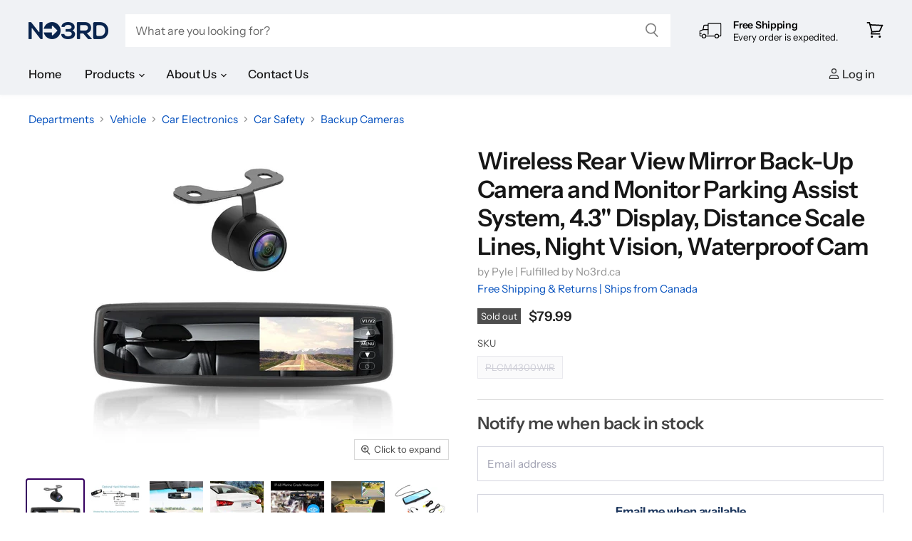

--- FILE ---
content_type: application/javascript; charset=utf-8
request_url: https://plugins.crisp.chat/urn:crisp.im:shopify:0/website/8aa4b1ba-8b86-4b0a-a279-f10ba610ed99/load/crisp?shop=no3rd.myshopify.com
body_size: 103
content:

  window.$crisp = [];
  window.CRISP_WEBSITE_ID = "8aa4b1ba-8b86-4b0a-a279-f10ba610ed99";
  (function() {
      d = document;
      s = d.createElement("script");
      s.src = "https://client.crisp.chat/l.js";
      s.async = 1;
      d.getElementsByTagName("head")[0].appendChild(s);
  })();
  